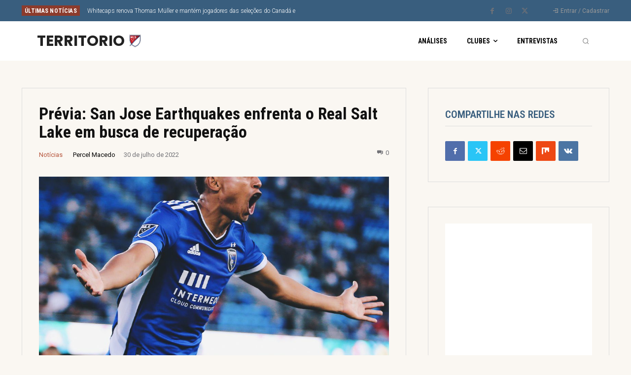

--- FILE ---
content_type: text/html; charset=utf-8
request_url: https://www.google.com/recaptcha/api2/aframe
body_size: 265
content:
<!DOCTYPE HTML><html><head><meta http-equiv="content-type" content="text/html; charset=UTF-8"></head><body><script nonce="UuIry4HXsBsQcp4rsPaNQQ">/** Anti-fraud and anti-abuse applications only. See google.com/recaptcha */ try{var clients={'sodar':'https://pagead2.googlesyndication.com/pagead/sodar?'};window.addEventListener("message",function(a){try{if(a.source===window.parent){var b=JSON.parse(a.data);var c=clients[b['id']];if(c){var d=document.createElement('img');d.src=c+b['params']+'&rc='+(localStorage.getItem("rc::a")?sessionStorage.getItem("rc::b"):"");window.document.body.appendChild(d);sessionStorage.setItem("rc::e",parseInt(sessionStorage.getItem("rc::e")||0)+1);localStorage.setItem("rc::h",'1765465643450');}}}catch(b){}});window.parent.postMessage("_grecaptcha_ready", "*");}catch(b){}</script></body></html>